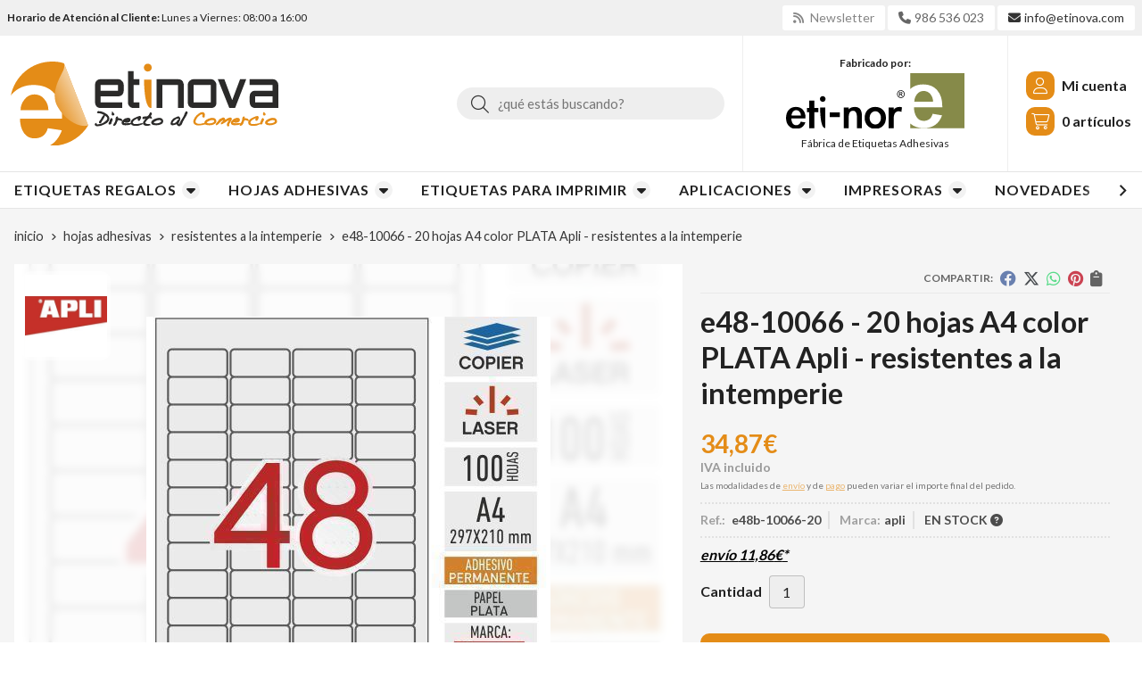

--- FILE ---
content_type: text/html; charset=utf-8
request_url: https://www.etinova.com/e48-10066-20-hojas-a4-color-plata-apli-resistentes-a-la-intemperie_pr26671
body_size: 11450
content:
<!DOCTYPE html><html lang=es-ES><head><meta charset=utf-8><meta name=viewport content="width=device-width"><meta name=theme-color content=""><meta name=apple-mobile-web-app-status-bar-style content=black-translucent><title>Hojas A4 adhesivas Plata para intemperie. Etiqueta: 45,7 x 21,2 mm</title><meta name=title content="Hojas A4 adhesivas Plata para intemperie. Etiqueta: 45,7 x 21,2 mm"><meta name=description content="Fabricación de etiquetas adhesivas personalizadas en bobinas. Anónimas. Adhesivos A4, A3, A5...."><script async src=//stats.administrarweb.es/Vcounter.js data-empid=263641Z data-regshares=false data-product=tienda></script><script async src="https://www.googletagmanager.com/gtag/js?id=G-BFDRHSXR2E"></script><script>window.dataLayer=window.dataLayer||[];function gtag(){dataLayer.push(arguments);}
gtag('consent','default',{'ad_storage':'denied','analytics_storage':'denied'});gtag('js',new Date());gtag('config','G-BFDRHSXR2E');</script><link rel=icon type=image/png href=/Content/images/favicon.png><link href="/Content/css/details?v=R_BmeAcev56lOZAbfFxqNBZ3NBhz6fUKxxKDESmXU8M1" rel=stylesheet><link rel=canonical href=https://www.etinova.com/e48-10066-20-hojas-a4-color-plata-apli-resistentes-a-la-intemperie_pr26671><meta property=og:title content="e48-10066 - 20 hojas A4 color PLATA Apli - resistentes a la intemperie"><meta property=og:description content="Medida etiqueta: 45,7 x 21,2 mm Hojas DIN A4 adhesivas. Color plata. Resistentes a la intemperie. Adhesivo permanente. Marca Apli. Caja: 20 hojas. Etiquetas hoja: 48 unidades. Cantidad etiquetas: 960 unidades. Etiquetas para impresoras láser, inkjet y fotocopiadora. Aptas para impresoras Hp, Epson, Canon.....  "><meta property=og:url content=https://www.etinova.com/e48-10066-20-hojas-a4-color-plata-apli-resistentes-a-la-intemperie_pr26671><meta property=og:type content=product><meta property=product:category content="Resistentes a la intemperie"><meta property=product:retailer_item_id content=26671><meta property=product:brand content=apli><meta property=product:product_link content=""><meta property=product:price:amount content=34.87><meta property=product:price:currency content=EUR><meta property=og:image content=https://www.etinova.com/e48-10066-20-hojas-a4-color-plata-apli-resistentes-a-la-intemperie_pic26671ni0t0.jpg><meta property=og:image:url content=https://www.etinova.com/e48-10066-20-hojas-a4-color-plata-apli-resistentes-a-la-intemperie_pic26671ni0t0.jpg><meta property=og:image:alt content="e48-10066 - 20 hojas A4 color PLATA Apli - resistentes a la intemperie"><meta property=og:image:type content=image/jpeg><meta property=og:image:width content=600><meta property=og:image:height content=314><script type=application/ld+json>{"@context":"http://schema.org","@type":"Organization","url":"https://www.etinova.com","logo":"https://www.etinova.com/Content/images/logo-etinova.svg","contactPoint":[{"@type":"ContactPoint","telephone":"+34-986536023","email":"info@etinova.com","contactType":"customer service","areaServed":"ES","availableLanguage":"Spanish","name":"Etinova"}]}</script><script type=application/ld+json>{"@context":"http://schema.org","@type":"BreadcrumbList","itemListElement":[{"@type":"ListItem","position":1,"item":{"@id":"https://www.etinova.com/hojas-adhesivas_ca4700","name":"Hojas Adhesivas","image":"https://www.etinova.com/hojas-adhesivas_pic4700ni0w800h600t1.jpg"}},{"@type":"ListItem","position":2,"item":{"@id":"https://www.etinova.com/resistentes-a-la-intemperie_ca4219","name":"Resistentes a la intemperie"}},{"@type":"ListItem","position":3,"item":{"@id":"https://www.etinova.com/e48-10066-20-hojas-a4-color-plata-apli-resistentes-a-la-intemperie_pr26671","name":"e48-10066 - 20 hojas A4 color PLATA Apli - resistentes a la intemperie"}}]}</script><script src="https://www.paypal.com/sdk/js?client-id=AYxE8zDojMGOlFbw-7YJd2FfFSnUcYB1UWwe11PyvqYim8qwBIgZKC_CygP0rbuzNvmIHBhJONM38j1Y&amp;currency=EUR&amp;components=messages" data-namespace=PayPalSDK></script><script type=application/ld+json>{"@context":"http://www.schema.org","@type":"Product","brand":"apli","productID":"26671#65389","sku":"e48b-10066-20","name":"e48-10066 - 20 hojas A4 color PLATA Apli - resistentes a la intemperie","category":"Hojas Adhesivas > Resistentes a la intemperie","url":"https://www.etinova.com/e48-10066-20-hojas-a4-color-plata-apli-resistentes-a-la-intemperie_pr26671?cid=65389","image":["https://www.etinova.com/e48-10066-20-hojas-a4-color-plata-apli-resistentes-a-la-intemperie_pic26671ni0t0.jpg"],"description":"Medida etiqueta: 45,7 x 21,2 mm&nbsp;Hojas DIN A4 adhesivas. Color plata. Resistentes a la intemperie. Adhesivo permanente. Marca Apli.&nbsp;Caja: 20 hojas. Etiquetas hoja: 48 unidades. Cantidad etiquetas: 960 unidades. Etiquetas para impresoras láser, inkjet y fotocopiadora. Aptas para impresoras Hp, Epson, Canon.....&nbsp;&nbsp;","offers":{"@type":"Offer","price":"34.87","url":"https://www.etinova.com/e48-10066-20-hojas-a4-color-plata-apli-resistentes-a-la-intemperie_pr26671?cid=65389","seller":{"@type":"Organization","name":"Etinova","url":"https://www.etinova.com","logo":"https://www.etinova.com/Content/images/logo-etinova.svg"},"priceCurrency":"EUR","itemCondition":"https://schema.org/NewCondition","availability":"https://schema.org/InStock"},"isRelatedTo":[{"@type":"Product","name":"e48 - 500 hojas DIN A4 - Etiqueta blanca en hojas - 52,5 x 24,75 mm","url":"https://www.etinova.com/e48-500-hojas-din-a4-etiqueta-blanca-en-hojas-52-5-x-24-75-mm_pr455761","image":"https://www.etinova.com/e48-500-hojas-din-a4-etiqueta-blanca-en-hojas-52-5-x-24-75-mm_pic455761ni0t0.jpg","offers":{"@type":"Offer","price":"42.50","priceCurrency":"EUR"}}],"isSimilarTo":[{"@type":"Product","name":"e01-12121- 100 hojas A4 adhesivas Blanco MATE - resistentes a la intemperie - 210 x 297 mm","url":"https://www.etinova.com/e01-12121-100-hojas-a4-adhesivas-blanco-mate-resistentes-a-la-intemperie-210-x-297-mm_pr24200","image":"https://www.etinova.com/e01-12121-100-hojas-a4-adhesivas-blanco-mate-resistentes-a-la-intemperie-210-x-297-mm_pic24200ni0t0.jpg","offers":{"@type":"Offer","price":"99.33","priceCurrency":"EUR"}},{"@type":"Product","name":"e24b-11918 - 100 hojas adhesivas A4 - Traslúcido mate Apli - 70 x 37 mm","url":"https://www.etinova.com/e24b-11918-100-hojas-adhesivas-a4-traslucido-mate-apli-70-x-37-mm_pr26666","image":"https://www.etinova.com/e24b-11918-100-hojas-adhesivas-a4-traslucido-mate-apli-70-x-37-mm_pic26666ni0t0.jpg","offers":{"@type":"Offer","price":"89.78","priceCurrency":"EUR"}},{"@type":"Product","name":"e01-10071- 20 hojas adhesivas A4 - PLATA MATE resistentes a la intemperie - APLI","url":"https://www.etinova.com/e01-10071-20-hojas-adhesivas-a4-plata-mate-resistentes-a-la-intemperie-apli_pr24201","image":"https://www.etinova.com/e01-10071-20-hojas-adhesivas-a4-plata-mate-resistentes-a-la-intemperie-apli_pic24201ni0t0.jpg","offers":{"@type":"Offer","price":"34.87","priceCurrency":"EUR"}},{"@type":"Product","name":"e01-11919 - 100 hojas adhesivas A4 - Transparente MATE - resistente intemperie - APLI","url":"https://www.etinova.com/e01-11919-100-hojas-adhesivas-a4-transparente-mate-resistente-intemperie-apli_pr24198","image":"https://www.etinova.com/e01-11919-100-hojas-adhesivas-a4-transparente-mate-resistente-intemperie-apli_pic24198ni0t0.jpg","offers":{"@type":"Offer","price":"89.78","priceCurrency":"EUR"}}]}</script><body><header><div class=preHeader><div class=preHeaderCont><div class=phcLeft><strong>Horario de Atención al Cliente:</strong> Lunes a Viernes: 08:00 a 16:00</div><div class=phcRight><div class=socialLine><ul class=socialUl><li class=news><a href="https://newsletters.administrarweb.es/suscripcion/alta-news?eid=263641Z&amp;lang=1" title="Ir a Newsletter" rel=noreferrer target=_blank rel=nofollow><span><i class="fas fa-rss"></i><span> Newsletter</span></span></a><li class=phone><a href=tel:986536023 title=Llamar rel=noreferrer><span><i class="fa fa-phone"></i><span>986 536 023</span></span></a><li class=mail><a href=/contacto_if title="Enviar e-mail" rel=noreferrer><span><i class="fa fa-envelope"></i><span>info@etinova.com</span></span></a></ul></div></div></div></div><div class=header><div class=fndmenu></div><div class=headerCont><div class=hcLeft><div class="btnmenu translate" data-respclass=""><div class=navTrigger><i></i><i></i><i></i></div></div><div class=hcLogo><a href="/" title="Etinova - Tienda online de la fábrica de etiquetas adhesivas Eti-Nor"> <img src=/Content/images/logo-etinova.svg alt="Etinova - Tienda online de la fábrica de etiquetas adhesivas Eti-Nor"> </a></div></div><div class=hcCenter><div class=searchCont><div id=search data-respclass=rightSlide><div class=close><i class="far fa-times"></i></div><div class=searchBar><label title="¿qué estás buscando?"><input id=searchbox type=text autocomplete=chrome-off placeholder="¿qué estás buscando?" title="¿qué estás buscando?"></label> <a id=searchbox_button href=# title=Buscar><i class="fa fa-search" title=Buscar aria-hidden=true></i><span class=sr-only>Buscar</span></a></div><div id=search_results></div></div><div id=searchbtn><a href=# title=Buscar><i class="fa fa-search" title=Buscar aria-hidden=true></i><span class=sr-only>Buscar</span></a></div></div><div id=PER01 class="etinorBox dvCajaBannerPerso"><div><span><b>Fabricado por:</b></span><div class=logo-etinor><a href="https://www.etinor.com/" target=_blank title="Eti-nor - Fábrica de Etiquetas Adhesivas"><img src=/Content/images/logo-etinor-etiquetas-adhesivas.svg alt="Logo Eti-nor Fábrica de Etiquetas Adhesivas"></a></div><span>Fábrica de Etiquetas Adhesivas</span></div></div></div><div class=hcRight><div id=user><a id=aMiCuenta href=# title="Acceder a mi área interna"> <i class="fa fa-user"></i> <span>Mi cuenta</span> </a><div style=display:none id=login_box data-respclass=rightSlide><div class=usuario-registrado><div id=frmLoginUsu action=/Usuarios/AjaxLoginUsuario><p class=title>Soy cliente registrado<p><input type=email required id=loginMail name=loginMail placeholder="Dirección de email" title="Dirección de email" autocomplete=email><p><input type=password required id=loginPass name=loginPass placeholder=Contraseña title=Contraseña> <span class=spnLogError>El usuario o la contrase&#241;a son incorrectos</span><p class=pBtnLogin><input id=btLoginUsu type=submit value=Entrar><p><a id=lnkRecPwd href=/Usuarios/GetPass>&#191;Has olvidado tu contrase&#241;a?</a></p><input type=hidden id=hdRedirect name=hdRedirect></div></div><div class=usuario-no-registrado><p class=title>&#191;No est&#225;s registrado?<p class=pBtnReg><a href=/Usuarios/AltaUsuario title="Registro de usuario" id=lnkBtnReg>Reg&#237;strate</a></div></div></div><div id=cart data-items=0><a href=# title="Ver cesta" rel=nofollow> <i class="fa fa-shopping-cart"></i> <span> <span class=cant>0</span> <span> art&#237;culos</span> </span> </a><div class="cart-prod-list cart-empty" data-respclass=rightSlide><p>&#161;Todav&#237;a no hay productos!</div></div></div></div></div><div class=menu data-respclass=leftSlide><div class=menuCont><nav class=menu-horizontal><div class="arrow arrow-left"><i class="far fa-angle-left"></i></div><ul><li><p><a href=/etiquetas-regalos_ca4699>Etiquetas Regalos</a><ul><li><p><a href=/regalos-originales_ca2847>Regalos originales</a><li><p><a href=/regalos-idiomas_ca37710>Regalos Idiomas</a><li><p><a href=/navidad_ca2848>Navidad</a><li><p><a href=/navidad-idiomas_ca37712>Navidad Idiomas</a><li><p><a href=/bodas_ca2681>Bodas</a><li><p><a href=/bautizos-y-comuniones_ca2683>Bautizos y Comuniones</a><li><p><a href=/infantiles_ca1999>Infantiles</a><li><p><a href=/infantiles-idiomas_ca37711>Infantiles Idiomas</a><li><p><a href=/mama-y-papa_ca2849>Mam&#225; y pap&#225;</a><li><p><a href=/joyeria_ca2622>Joyer&#237;a</a></ul><li><p><a href=/hojas-adhesivas_ca4700>Hojas Adhesivas</a><ul><li><p><a href=/din-a4-en-hojas_ca4333>DIN A4 en hojas</a><li><p><a href=/din-a3-en-hojas_ca897>DIN A3 en hojas</a><li><p><a href=/din-a5-en-hojas_ca896>DIN A5 en hojas</a><li><p><a href=/adhesivo-removible_ca4230>Adhesivo Removible</a><li><p><a href=/adhesivo-permanente_ca23721>Adhesivo Permanente</a><li><p><a href=/inkjet_ca23684>Inkjet</a><li><p><a href=/laser_ca23720>L&#225;ser</a><li><p><a href=/calidad-foto_ca12082>Calidad foto</a><li><p><a href=/transparentes_ca12079>Transparentes</a><li><p><a href=/resistentes-a-la-intemperie_ca4219>Resistentes a la intemperie</a><li><p><a href=/colores_ca23681>Colores</a><li><p><a href=/kraft_ca23682>Kraft</a><li><p><a href=/metalizadas_ca23683>Metalizadas</a><li><p><a href=/joyeria_ca23674>Joyer&#237;a</a><li><p><a href=/opacas_ca4224>Opacas</a><li><p><a href=/etiquetas-cd-dvd_ca4772>Etiquetas CD - DVD</a><li><p><a href=/de-seguridad-void_ca23687>De seguridad VOID</a></ul><li><p><a href=/etiquetas-para-imprimir_ca23689>Etiquetas para Imprimir</a><ul><li><p><a href=/blancas-para-imprimir_ca52768>Blancas para imprimir</a><li><p><a href=/personalizar_ca2680>Personalizar</a><li><p><a href=/termicas-sostenibles_ca23677>T&#233;rmicas sostenibles</a><li><p><a href=/film-resistente-a-la-humedad_ca23676>Film Resistente a la humedad</a><li><p><a href=/colores_ca23680>Colores</a><li><p><a href=/kraft_ca18584>Kraft</a><li><p><a href=/de-seguridad-void_ca4241>De seguridad VOID</a><li><p><a href=/adhesivo-para-congelados_ca23679>Adhesivo para congelados</a></ul><li><p><a href=/aplicaciones_ca52765>Aplicaciones</a><ul><li><p><a href=/para-joyeria_ca23690>Para Joyer&#237;a</a><li><p><a href=/para-regalos_ca23692>Para regalos</a><li><p><a href=/para-celebraciones_ca23693>Para celebraciones</a><li><p><a href=/para-nin~os-nin~as_ca25238>Para ni&#241;os/ni&#241;as</a><li><p><a href=/para-seguridad-o-void_ca23695>Para seguridad &#243; VOID</a><li><p><a href=/para-alimentacion_ca23722>Para Alimentaci&#243;n</a><li><p><a href=/para-logistica-envio-y-señalizacion_ca23691>Para log&#237;stica, env&#237;o y se&#241;alizaci&#243;n</a><li><p><a href=/promociones-ofertas-rebajas-precios_ca2818>Promociones, ofertas, rebajas, precios</a><li><p><a href=/para-impresoras-laser_ca23790>Para impresoras l&#225;ser</a><li><p><a href=/para-impresoras-inyeccion-de-tinta_ca23791>Para impresoras inyecci&#243;n de tinta</a><li><p><a href=/para-bebidas_ca23697>Para bebidas</a><li><p><a href=/para-bandejas_ca23698>Para bandejas</a><li><p><a href=/para-refrigerados_ca23699>Para refrigerados</a><li><p><a href=/para-productos_ca23723>Para Productos</a><li><p><a href=/para-congelados_ca23696>Para congelados</a><li><p><a href=/para-intemperie_ca23700>Para intemperie</a></ul><li><p><a href=/impresoras_ca4703>Impresoras</a><ul><li><p><a href=/impresora-de-etiquetas_ca1994>Impresora de etiquetas</a><li><p><a href=/ribbon-consumibles_ca895>Ribbon (Consumibles)</a><li><p><a href=/aplicadoras-de-etiquetas_ca887>Aplicadoras de etiquetas</a><li><p><a href=/rebobinadoras-etiquetas_ca8981>Rebobinadoras etiquetas</a><li><p><a href=/dispensadoras-etiquetas_ca8994>Dispensadoras etiquetas</a><li><p><a href=/precinto-para-embalar_ca759>Precinto para embalar</a><li><p><a href=/etiquetadora-de-precios-manual_ca18577>Etiquetadora de precios manual</a></ul><li><p><a href=/novedades_ca23702>Novedades</a><li><p><a href=/outlet_ca23703>Outlet</a></ul><div class="arrow arrow-right"><i class="far fa-angle-right"></i></div></nav></div></div><div class=menu_mob data-respclass=leftSlide><div class=menuCont><div class="cd-dropdown-wrapper mcPrincipal"><a class=cd-dropdown-trigger href=#><div class=navTrigger><i></i><i></i><i></i></div><span>Categor&#237;as</span></a> <nav class="mcPrincipal cd-dropdown"> <a href=#0 class=cd-close>Cerrar</a><ul class=cd-dropdown-content><li class=has-children><p><a href=/etiquetas-regalos_ca4699>Etiquetas Regalos</a><span></span><ul class="cd-secondary-dropdown is-hidden"><li class=go-back><p><span></span><a href=#><span class=sr-only>Volver</span></a><li class=has-children><p class=jump><a href=#0><span class=sr-only>Volver</span></a><span></span><ul class=is-hidden><li class=go-back><p><span></span><a href=#>Etiquetas Regalos</a><li class=see-all><p><a href=/etiquetas-regalos_ca4699>ver todos</a><li><p><a href=/regalos-originales_ca2847>Regalos originales</a><span></span><li><p><a href=/regalos-idiomas_ca37710>Regalos Idiomas</a><span></span><li><p><a href=/navidad_ca2848>Navidad</a><span></span><li><p><a href=/navidad-idiomas_ca37712>Navidad Idiomas</a><span></span><li><p><a href=/bodas_ca2681>Bodas</a><span></span><li><p><a href=/bautizos-y-comuniones_ca2683>Bautizos y Comuniones</a><span></span><li><p><a href=/infantiles_ca1999>Infantiles</a><span></span><li><p><a href=/infantiles-idiomas_ca37711>Infantiles Idiomas</a><span></span><li><p><a href=/mama-y-papa_ca2849>Mam&#225; y pap&#225;</a><span></span><li><p><a href=/joyeria_ca2622>Joyer&#237;a</a><span></span></ul></ul><li class=has-children><p><a href=/hojas-adhesivas_ca4700>Hojas Adhesivas</a><span></span><ul class="cd-secondary-dropdown is-hidden"><li class=go-back><p><span></span><a href=#><span class=sr-only>Volver</span></a><li class=has-children><p class=jump><a href=#0><span class=sr-only>Volver</span></a><span></span><ul class=is-hidden><li class=go-back><p><span></span><a href=#>Hojas Adhesivas</a><li class=see-all><p><a href=/hojas-adhesivas_ca4700>ver todos</a><li><p><a href=/din-a4-en-hojas_ca4333>DIN A4 en hojas</a><span></span><li><p><a href=/din-a3-en-hojas_ca897>DIN A3 en hojas</a><span></span><li><p><a href=/din-a5-en-hojas_ca896>DIN A5 en hojas</a><span></span><li><p><a href=/adhesivo-removible_ca4230>Adhesivo Removible</a><span></span><li><p><a href=/adhesivo-permanente_ca23721>Adhesivo Permanente</a><span></span><li><p><a href=/inkjet_ca23684>Inkjet</a><span></span><li><p><a href=/laser_ca23720>L&#225;ser</a><span></span><li><p><a href=/calidad-foto_ca12082>Calidad foto</a><span></span><li><p><a href=/transparentes_ca12079>Transparentes</a><span></span><li><p><a href=/resistentes-a-la-intemperie_ca4219>Resistentes a la intemperie</a><span></span><li><p><a href=/colores_ca23681>Colores</a><span></span><li><p><a href=/kraft_ca23682>Kraft</a><span></span><li><p><a href=/metalizadas_ca23683>Metalizadas</a><span></span><li><p><a href=/joyeria_ca23674>Joyer&#237;a</a><span></span><li><p><a href=/opacas_ca4224>Opacas</a><span></span><li><p><a href=/etiquetas-cd-dvd_ca4772>Etiquetas CD - DVD</a><span></span><li><p><a href=/de-seguridad-void_ca23687>De seguridad VOID</a><span></span></ul></ul><li class=has-children><p><a href=/etiquetas-para-imprimir_ca23689>Etiquetas para Imprimir</a><span></span><ul class="cd-secondary-dropdown is-hidden"><li class=go-back><p><span></span><a href=#><span class=sr-only>Volver</span></a><li class=has-children><p class=jump><a href=#0><span class=sr-only>Volver</span></a><span></span><ul class=is-hidden><li class=go-back><p><span></span><a href=#>Etiquetas para Imprimir</a><li class=see-all><p><a href=/etiquetas-para-imprimir_ca23689>ver todos</a><li><p><a href=/blancas-para-imprimir_ca52768>Blancas para imprimir</a><span></span><li><p><a href=/personalizar_ca2680>Personalizar</a><span></span><li><p><a href=/termicas-sostenibles_ca23677>T&#233;rmicas sostenibles</a><span></span><li><p><a href=/film-resistente-a-la-humedad_ca23676>Film Resistente a la humedad</a><span></span><li><p><a href=/colores_ca23680>Colores</a><span></span><li><p><a href=/kraft_ca18584>Kraft</a><span></span><li><p><a href=/de-seguridad-void_ca4241>De seguridad VOID</a><span></span><li><p><a href=/adhesivo-para-congelados_ca23679>Adhesivo para congelados</a><span></span></ul></ul><li class=has-children><p><a href=/aplicaciones_ca52765>Aplicaciones</a><span></span><ul class="cd-secondary-dropdown is-hidden"><li class=go-back><p><span></span><a href=#><span class=sr-only>Volver</span></a><li class=has-children><p class=jump><a href=#0><span class=sr-only>Volver</span></a><span></span><ul class=is-hidden><li class=go-back><p><span></span><a href=#>Aplicaciones</a><li class=see-all><p><a href=/aplicaciones_ca52765>ver todos</a><li><p><a href=/para-joyeria_ca23690>Para Joyer&#237;a</a><span></span><li><p><a href=/para-regalos_ca23692>Para regalos</a><span></span><li><p><a href=/para-celebraciones_ca23693>Para celebraciones</a><span></span><li><p><a href=/para-nin~os-nin~as_ca25238>Para ni&#241;os/ni&#241;as</a><span></span><li><p><a href=/para-seguridad-o-void_ca23695>Para seguridad &#243; VOID</a><span></span><li><p><a href=/para-alimentacion_ca23722>Para Alimentaci&#243;n</a><span></span><li><p><a href=/para-logistica-envio-y-señalizacion_ca23691>Para log&#237;stica, env&#237;o y se&#241;alizaci&#243;n</a><span></span><li><p><a href=/promociones-ofertas-rebajas-precios_ca2818>Promociones, ofertas, rebajas, precios</a><span></span><li><p><a href=/para-impresoras-laser_ca23790>Para impresoras l&#225;ser</a><span></span><li><p><a href=/para-impresoras-inyeccion-de-tinta_ca23791>Para impresoras inyecci&#243;n de tinta</a><span></span><li><p><a href=/para-bebidas_ca23697>Para bebidas</a><span></span><li><p><a href=/para-bandejas_ca23698>Para bandejas</a><span></span><li><p><a href=/para-refrigerados_ca23699>Para refrigerados</a><span></span><li><p><a href=/para-productos_ca23723>Para Productos</a><span></span><li><p><a href=/para-congelados_ca23696>Para congelados</a><span></span><li><p><a href=/para-intemperie_ca23700>Para intemperie</a><span></span></ul></ul><li class=has-children><p><a href=/impresoras_ca4703>Impresoras</a><span></span><ul class="cd-secondary-dropdown is-hidden"><li class=go-back><p><span></span><a href=#><span class=sr-only>Volver</span></a><li class=has-children><p class=jump><a href=#0><span class=sr-only>Volver</span></a><span></span><ul class=is-hidden><li class=go-back><p><span></span><a href=#>Impresoras</a><li class=see-all><p><a href=/impresoras_ca4703>ver todos</a><li><p><a href=/impresora-de-etiquetas_ca1994>Impresora de etiquetas</a><span></span><li><p><a href=/ribbon-consumibles_ca895>Ribbon (Consumibles)</a><span></span><li><p><a href=/aplicadoras-de-etiquetas_ca887>Aplicadoras de etiquetas</a><span></span><li><p><a href=/rebobinadoras-etiquetas_ca8981>Rebobinadoras etiquetas</a><span></span><li><p><a href=/dispensadoras-etiquetas_ca8994>Dispensadoras etiquetas</a><span></span><li><p><a href=/precinto-para-embalar_ca759>Precinto para embalar</a><span></span><li><p><a href=/etiquetadora-de-precios-manual_ca18577>Etiquetadora de precios manual</a><span></span></ul></ul><li><p><a href=/novedades_ca23702>Novedades</a><span></span><li><p><a href=/outlet_ca23703>Outlet</a><span></span></ul></nav></div><nav class=mcDestacado><ul><li><a href=/etiquetas-impresas-en-rollo_ca4699><span>Etiquetas impresas en rollo</span></a><li><a href=/etiquetas-personalizables-o-imprimibles-en-rollo_ca2680><span>Etiquetas personalizables en rollo</span></a><li><a href=/novedades_ca23702><span>Novedades</span></a><li><a href=/outlet_ca23703><span>Outlet</span></a><li><a href=/contacto_if><span>Contacto</span></a></ul></nav></div></div></header><main><section></section><section class=ficha data-productoid=26671><div class=fichaCont><div class=breadcrumb><ol><li><a href="/" title="Etinova - Tienda online de la fábrica de etiquetas adhesivas Eti-Nor"><span>inicio</span></a><li><a href=/hojas-adhesivas_ca4700 title="Hojas Adhesivas"><span>hojas adhesivas</span></a><li><a href=/resistentes-a-la-intemperie_ca4219 title="Resistentes a la intemperie"><span>resistentes a la intemperie</span></a><li><span>e48-10066 - 20 hojas A4 color PLATA Apli - resistentes a la intemperie</span></ol></div><div class=fichaContInfo><div class=FCI01><div class=socialShare><span>Compartir:</span><div><div class=ssfb><a href="https://www.facebook.com/sharer.php?u=https%3a%2f%2fwww.etinova.com%2fe48-10066-20-hojas-a4-color-plata-apli-resistentes-a-la-intemperie_pr26671" rel="nofollow noreferrer" title="Compartir en Facebook" target=_blank> </a></div><div class=sstw><a href="https://twitter.com/intent/tweet?original_referrer=https%3a%2f%2fwww.etinova.com%2fe48-10066-20-hojas-a4-color-plata-apli-resistentes-a-la-intemperie_pr26671&amp;url=https%3a%2f%2fwww.etinova.com%2fe48-10066-20-hojas-a4-color-plata-apli-resistentes-a-la-intemperie_pr26671" rel="nofollow noreferrer" title="Compartir en Twitter" target=_blank> </a></div><div class=sswa><a href="https://api.whatsapp.com/send?text=https%3a%2f%2fwww.etinova.com%2fe48-10066-20-hojas-a4-color-plata-apli-resistentes-a-la-intemperie_pr26671" rel="nofollow noreferrer" title="Compartir en Whatsapp" target=_blank> </a></div><div class=sspi><a href="https://www.pinterest.com/pin/create/button/?url=https%3a%2f%2fwww.etinova.com%2fe48-10066-20-hojas-a4-color-plata-apli-resistentes-a-la-intemperie_pr26671" rel="nofollow noreferrer" title="Compartir en Pinterest" target=_blank> </a></div><div class=ssco id=shareCopy><span> </span></div></div></div><h1 class=title1><span>e48-10066 - 20 hojas A4 color PLATA Apli - resistentes a la intemperie</span></h1><div><ul id=dvDetailsInfoComb><li class=precio><span class=precioActual> <span data-currency-price=34,87>34,87</span><span data-currency-symbol="">€</span> </span> <span class=precioInfo>Las modalidades de <a href=\condicion-contratacion#cgcGastosEnvio target=_blank>envío</a> y de <a href=\condicion-contratacion#cgcFormasPago target=_blank>pago</a> pueden variar el importe final del pedido.</span><li class=fichaTags><li class=fichaRMD><span><span>Ref.: </span><span>e48b-10066-20</span></span> <span><span>Marca:</span><span>apli</span></span> <span id=disponibilidad data-id=1>EN STOCK <i class="fa fa-question-circle" aria-hidden=true></i></span><li class=fichaEnvio><a href=/condicion-contratacion#cgcGastosEnvio title="Consulta las condiciones de gastos de envío"> <span>env&#237;o <span data-currency-price=11,86>11,86</span><span data-currency-symbol="">€</span>*</span> </a></li><input id=hdImgsComb type=hidden> <input id=combId type=hidden value=65389> <input id=allowBuy type=hidden value=True> <input id=askPrice type=hidden value=False> <input id=hdnObsCli type=hidden></ul><ul class=modoComb2><li id=liCant class=fichaCantidad><span class=fichaCantidadNombre>Cantidad</span> <input type=text name=cantidad value=1 data-fns=4,0><li id=liBtPayPalPagaMasTarde class=fichaPayPal><div data-pp-message data-pp-style-layout=text data-pp-style-logo-type=inline data-pp-style-text-color=black data-pp-amount=34.87></div><li id=liBtActivated class=fichaBoton><a id=btAddToCart href=# data-gaec=False data-gaecgtag=False data-gtm=False data-add="Añadir a la cesta" data-added="Producto añadido a la cesta" data-selectvariacion="Primero debe seleccionar una variación de «»" data-selectcantidad="Debe escoger una cantidad superior a cero" data-attach-required=False data-attach-required-msj="Es necesario adjuntar un fichero para la compra de este producto"><i class="fa fa-shopping-cart"></i><span>A&#241;adir a la cesta</span></a><li id=liBtDeactivated class=fichaBoton><a id=btSolInfo href=/productoinformacion_p26671 data-href=/productoinformacion_p26671 data-selectvariacion="Primero debe seleccionar una variación de «»" data-txtconsultarprecio="Consultar precio" data-txtsolinfo="Solicitar información"> <i class="fas fa-question"></i> <span>Solicitar información</span> </a><li id=liCalcCompraVolumen data-ajaxload=true data-url="/Productos/CalcCompraVolumen?pid=26671"><li class=fichaCupones data-ajaxload=true data-url="/Bloques/Cupones?paramsItem=miClase==;tituloBloque==PROD_FICHA_CUPONES_1_tituloBloque;descripBloque==PROD_FICHA_CUPONES_1_descripBloque;prodId==26671;mostrarImg==True;imgWidth==160;imgHeight==160;imgModo==4;imgNoImg==/Content/images/Noimg/noimage43.svg"></ul></div></div><div class=fichaContGal><div id=dvGaleria><div id=gallery class="reswiper-container gallery"><div class=swiper-container><div class=swiper-wrapper><div class=swiper-slide style=background-image:url(/e48-10066-20-hojas-a4-color-plata-apli-resistentes-a-la-intemperie_pic26671ni0t0.jpg)><div class=swiper-zoom-container><img src=/e48-10066-20-hojas-a4-color-plata-apli-resistentes-a-la-intemperie_pic26671ni0t0.jpg alt="e48-10066 - 20 hojas A4 color PLATA Apli - resistentes a la intemperie - Imagen 1"></div></div></div><div class=swiper-pagination></div><div class=swiper-button-prev><i class="fa fa-chevron-left"></i></div><div class=swiper-button-next><i class="fa fa-chevron-right"></i></div></div><div class=swiper-container><div class=swiper-wrapper><div class=swiper-slide style=background-image:url(/e48-10066-20-hojas-a4-color-plata-apli-resistentes-a-la-intemperie_pic26671ni0w120h120t0m4.jpg)></div></div></div></div><div class=dvImgLogoMarca><a href=/apli_ma1073> <img src=/apli_pic1073ni0w200h200t2m3.jpg alt=apli> </a></div></div></div></div><div class=fichaContDatos><div class=fichaSeo><p>Hojas A4 adhesivas Plata para intemperie. Etiqueta: 45,7 x 21,2 mm. Fabricación de etiquetas adhesivas personalizadas en bobinas. Anónimas. Adhesivos A4, A3, A5....<p>Comprar <strong>e48-10066 - 20 hojas A4 color PLATA Apli - resistentes a la intemperie</strong> por <span data-currency-price=34,87>34,87</span><span data-currency-symbol=''>€</span>. Producto en stock, recogida en tienda.<p>Precio, información, características e imágenes de <strong>e48-10066 - 20 hojas A4 color PLATA Apli - resistentes a la intemperie</strong> referencia e48b-10066-20, pertenece a las categorías <a style=text-decoration:underline href=/resistentes-a-la-intemperie_ca4219 title="Resistentes a la intemperie">Resistentes a la intemperie</a> (12), <a style=text-decoration:underline href=/din-a4-en-hojas_ca4333 title="DIN A4 en hojas">DIN A4 en hojas</a> (74), <a style=text-decoration:underline href=/adhesivo-permanente_ca23721 title="Adhesivo Permanente">Adhesivo Permanente</a> (66), <a style=text-decoration:underline href=/para-impresoras-laser_ca23790 title="Para impresoras láser">Para impresoras láser</a> (69) y <a style=text-decoration:underline href=/para-impresoras-inyeccion-de-tinta_ca23791 title="Para impresoras inyección de tinta">Para impresoras inyección de tinta</a> (68) y a la marca <a class=notranslate style=text-decoration:underline href=/apli_ma1073 title=apli>apli</a> (33).<p>Encuentra productos relacionados y de similares características a <strong>e48-10066 - 20 hojas A4 color PLATA Apli - resistentes a la intemperie</strong> en "Hojas Adhesivas", "Resistentes a la intemperie".</div><div class=fichaDesc><div class=fichaDescCont><h2 class=title2>Informaci&#243;n</h2><p>Medida etiqueta: <strong>45,7 x 21,2 mm</strong>&nbsp;Hojas DIN A4 adhesivas. Color plata. <strong>R</strong><strong>esistentes a la intemperie</strong>. Adhesivo permanente. Marca Apli.&nbsp;Caja: 20 hojas. Etiquetas hoja: 48 unidades. Cantidad etiquetas: 960 unidades. Etiquetas para impresoras láser, inkjet y fotocopiadora. Aptas para impresoras Hp, Epson, Canon.....&nbsp;<p><span style=font-size:11px data-mce-style="font-size: 11px;">&nbsp;</span></div><div class=fichaClasificado><span>Clasificado en:</span><ul><li><a href=/resistentes-a-la-intemperie_ca4219 title="Resistentes a la intemperie"><span>Resistentes a la intemperie</span></a><li><a href=/din-a4-en-hojas_ca4333 title="DIN A4 en hojas"><span>DIN A4 en hojas</span></a><li><a href=/adhesivo-permanente_ca23721 title="Adhesivo Permanente"><span>Adhesivo Permanente</span></a><li><a href=/para-impresoras-laser_ca23790 title="Para impresoras láser"><span>Para impresoras l&#225;ser</span></a><li><a href=/para-impresoras-inyeccion-de-tinta_ca23791 title="Para impresoras inyección de tinta"><span>Para impresoras inyecci&#243;n de tinta</span></a><li><a href=/apli_ma1073 title=apli><span>apli</span></a></ul></div><section class=boxMiniRel><div class=slideCont><div class="sw swiper-container" data-autoplay=true data-autoplay-delay=2500 data-autoplay-disable-on-interaction=false><div class=swiper-wrapper><div class=swiper-slide><div class=prodItem><div class=prodItemImg><a href=/e48-500-hojas-din-a4-etiqueta-blanca-en-hojas-52-5-x-24-75-mm_pr455761 title="e48 - 500 hojas DIN A4 - Etiqueta blanca en hojas - 52,5 x 24,75 mm"> <img src=/e48-500-hojas-din-a4-etiqueta-blanca-en-hojas-52-5-x-24-75-mm_pic455761ni0w25h25t0m4.jpg alt="e48 - 500 hojas DIN A4 - Etiqueta blanca en hojas - 52,5 x 24,75 mm - Imagen 1" class=lazy data-src=/e48-500-hojas-din-a4-etiqueta-blanca-en-hojas-52-5-x-24-75-mm_pic455761ni0w250h250t0m4.jpg> <img src=/e48-500-hojas-din-a4-etiqueta-blanca-en-hojas-52-5-x-24-75-mm_pic455761ni1w25h25t0m4.jpg data-src=/e48-500-hojas-din-a4-etiqueta-blanca-en-hojas-52-5-x-24-75-mm_pic455761ni1w250h250t0m4.jpg class=lazy alt="e48 - 500 hojas DIN A4 - Etiqueta blanca en hojas - 52,5 x 24,75 mm - Imagen 2"><div class=PIITag><div class=PIITagOutlet><span>Outlet</span></div></div></a></div><div class=prodItemCont><h2 class=PICTitle><a href=/e48-500-hojas-din-a4-etiqueta-blanca-en-hojas-52-5-x-24-75-mm_pr455761 title="e48 - 500 hojas DIN A4 - Etiqueta blanca en hojas - 52,5 x 24,75 mm">e48 - 500 hojas DIN A4 - Etiqueta blanca en hojas - 52,5 x 24,75 mm</a></h2><p class=PICPrice><span class=PICPriceValue>42,50€</span><div class=PICDesc>Medida etiqueta: 52,5 x 24,75 mm. Cantidad etiquetas: 24.000 unidades. Etiquetas hoja: 48 unidades. Caja: 500 hojas. A4 adhesivos. Hojas de papel blanco autoadhesivo para imprimir con impresoras láser, inkjet o fotocopiadora. Apta para Hp, Epson, Canon, Konica, entre otras.&nbsp;</div></div></div></div></div><div class=swiper-pagination></div><div class=swiper-button-next><i class="fa fa-chevron-right"></i></div><div class=swiper-button-prev><i class="fa fa-chevron-left"></i></div></div></div></section><div class=contactBand><div><p class=title>¿Alguna duda? ¿Necesitas asesoramiento?<p class=desc>Ponte en contacto con nosotros y resolveremos tus dudas.</div><ul class=socialUl><li class=phone><a href=tel:986536023 title=Llamar rel=noreferrer><span><i class="fa fa-phone"></i><span>986 536 023</span></span></a><li class=mail><a href=/productoinformacion_p26671 title="Contacto por email" rel=noreferrer><span><i class="fa fa-envelope"></i><span>enviar email</span></span></a></ul></div></div></div></div></section><section><section class=boxMini><div class=slideCont><div class="sw swiper-container" data-autoplay=true data-autoplay-delay=2500 data-autoplay-disable-on-interaction=false><div class=swiper-wrapper><div class=swiper-slide><div class=prodItem><div class=prodItemImg><a href=/e01-10071-20-hojas-adhesivas-a4-plata-mate-resistentes-a-la-intemperie-apli_pr24201 title="e01-10071- 20 hojas adhesivas A4 - PLATA MATE resistentes a la intemperie - APLI"> <img src=/e01-10071-20-hojas-adhesivas-a4-plata-mate-resistentes-a-la-intemperie-apli_pic24201ni0w25h25t0m4.jpg alt="e01-10071- 20 hojas adhesivas A4 - PLATA MATE resistentes a la intemperie - APLI - Imagen 1" class=lazy data-src=/e01-10071-20-hojas-adhesivas-a4-plata-mate-resistentes-a-la-intemperie-apli_pic24201ni0w250h250t0m4.jpg><div class=PIITag></div></a></div><div class=prodItemCont><h2 class=PICTitle><a href=/e01-10071-20-hojas-adhesivas-a4-plata-mate-resistentes-a-la-intemperie-apli_pr24201 title="e01-10071- 20 hojas adhesivas A4 - PLATA MATE resistentes a la intemperie - APLI">e01-10071- 20 hojas adhesivas A4 - PLATA MATE resistentes a la intemperie - APLI</a></h2><p class=PICPrice><span class=PICPriceValue>34,87€</span><div class=PICDesc>Hojas DIN A4 adhesivas Poliéster PLATA MATE. Resistentes a la intemperie. Medida etiqueta: 210 x 297 mm. Adhesivo permanente. Etiquetas hoja: 1 unidad. Caja de 20 hojas. Etiquetas autoadhesivas para impresión en láser y fotocopiadora. Resistentes a la intemperie.&nbsp;</div></div></div></div><div class=swiper-slide><div class=prodItem><div class=prodItemImg><a href=/e01-11919-100-hojas-adhesivas-a4-transparente-mate-resistente-intemperie-apli_pr24198 title="e01-11919 - 100 hojas adhesivas A4 - Transparente MATE - resistente intemperie - APLI"> <img src=/e01-11919-100-hojas-adhesivas-a4-transparente-mate-resistente-intemperie-apli_pic24198ni0w25h25t0m4.jpg alt="e01-11919 - 100 hojas adhesivas A4 - Transparente MATE - resistente intemperie - APLI - Imagen 1" class=lazy data-src=/e01-11919-100-hojas-adhesivas-a4-transparente-mate-resistente-intemperie-apli_pic24198ni0w250h250t0m4.jpg><div class=PIITag></div></a></div><div class=prodItemCont><h2 class=PICTitle><a href=/e01-11919-100-hojas-adhesivas-a4-transparente-mate-resistente-intemperie-apli_pr24198 title="e01-11919 - 100 hojas adhesivas A4 - Transparente MATE - resistente intemperie - APLI">e01-11919 - 100 hojas adhesivas A4 - Transparente MATE - resistente intemperie - APLI</a></h2><p class=PICPrice><span class=PICPriceValue>89,78€</span><div class=PICDesc>Poliéster transparente mate. Medida etiqueta 210 x 297 mm.&nbsp;Adhesivo permanente. Caja: 100 hojas. Etiquetas por hoja: 1 unidad. Cantidad etiquetas: 100 unidades. Ideales para oficina. Clasificación discreta, identificación de CD y DVD. Resistente a la intemperie. Larga duración. Ideales para cualquier tipo de etiquetaje o identificación que se deba hacer de forma discreta.&nbsp;</div></div></div></div><div class=swiper-slide><div class=prodItem><div class=prodItemImg><a href=/e01-12121-100-hojas-a4-adhesivas-blanco-mate-resistentes-a-la-intemperie-210-x-297-mm_pr24200 title="e01-12121- 100 hojas A4 adhesivas Blanco MATE - resistentes a la intemperie - 210 x 297 mm"> <img src=/e01-12121-100-hojas-a4-adhesivas-blanco-mate-resistentes-a-la-intemperie-210-x-297-mm_pic24200ni0w25h25t0m4.jpg alt="e01-12121- 100 hojas A4 adhesivas Blanco MATE - resistentes a la intemperie - 210 x 297 mm - Imagen 1" class=lazy data-src=/e01-12121-100-hojas-a4-adhesivas-blanco-mate-resistentes-a-la-intemperie-210-x-297-mm_pic24200ni0w250h250t0m4.jpg><div class=PIITag></div></a></div><div class=prodItemCont><h2 class=PICTitle><a href=/e01-12121-100-hojas-a4-adhesivas-blanco-mate-resistentes-a-la-intemperie-210-x-297-mm_pr24200 title="e01-12121- 100 hojas A4 adhesivas Blanco MATE - resistentes a la intemperie - 210 x 297 mm">e01-12121- 100 hojas A4 adhesivas Blanco MATE - resistentes a la intemperie - 210 x 297 mm</a></h2><p class=PICPrice><span class=PICPriceValue>99,33€</span><div class=PICDesc>Medida etiqueta: 210 x 297 mm . Poliéster láser Blanco Mate resistentes a la intemperie. Caja: 100 hojas.&nbsp;Etiquetas hoja: 1 unidad. Cantidad etiquetas: 100 unidades.&nbsp;Hojas DIN A4 autoadhesiva. Apta para impresión en láser y fotocopiadora. Apta para impresoras láser Hp, Epson, Canon,....&nbsp;</div></div></div></div><div class=swiper-slide><div class=prodItem><div class=prodItemImg><a href=/e24b-11918-100-hojas-adhesivas-a4-traslucido-mate-apli-70-x-37-mm_pr26666 title="e24b-11918 - 100 hojas adhesivas A4 - Traslúcido mate Apli - 70 x 37 mm"> <img src=/e24b-11918-100-hojas-adhesivas-a4-traslucido-mate-apli-70-x-37-mm_pic26666ni0w25h25t0m4.jpg alt="e24b-11918 - 100 hojas adhesivas A4 - Traslúcido mate Apli - 70 x 37 mm - Imagen 1" class=lazy data-src=/e24b-11918-100-hojas-adhesivas-a4-traslucido-mate-apli-70-x-37-mm_pic26666ni0w250h250t0m4.jpg><div class=PIITag></div></a></div><div class=prodItemCont><h2 class=PICTitle><a href=/e24b-11918-100-hojas-adhesivas-a4-traslucido-mate-apli-70-x-37-mm_pr26666 title="e24b-11918 - 100 hojas adhesivas A4 - Traslúcido mate Apli - 70 x 37 mm">e24b-11918 - 100 hojas adhesivas A4 - Trasl&#250;cido mate Apli - 70 x 37 mm</a></h2><p class=PICPrice><span class=PICPriceValue>89,78€</span><div class=PICDesc>Medida etiqueta: 70 x 37 mm Traslúcidas mate. Aptas para intemperie. Caja: 100 hojas. Etiquetas hoja: 24 unidades. Cantidad etiquetas: 2.400 unidades. Ideales para: Oficina: sobres, elegantes, clasificación discreta, identificación de CD y DVD. Comercio: Rotulación en el exterior de larga duración. Hogar: Para cualquier tipo de etiquetaje o identificación que se deba hacer de forma discreta&nbsp;</div></div></div></div></div><div class=swiper-pagination></div><div class=swiper-button-next><i class="fa fa-chevron-right"></i></div><div class=swiper-button-prev><i class="fa fa-chevron-left"></i></div></div></div></section></section><section id=FICHA02><div class=FICHA02Cont><div class=contactBox><div><p class=title>¿Necesitas ayuda?<p class=desc>Síguenos en Instagram</div><ul class=socialUl><li class=phone><a href=tel:986536023 title=Llamar rel=noreferrer><span><i class="fa fa-phone"></i><span>986 536 023</span></span></a><li class=mail><a href=/contacto_if title="Enviar e-mail" rel=noreferrer><span><i class="fa fa-envelope"></i><span>info@etinova.com</span></span></a></ul></div><div class="dvBanner secureBox dvBanner"><div class=dvBannerCont><p><span>100% </span><span>Pago seguro</span><p class=boxLink><a href=/condicion-contratacion#cgcFormasPago rel=nofollow title="más información">más información</a></div></div><div class="envioBox dvBanner"><div class=dvBannerCont><div>Envío gratis*</div><p><a href=/condicion-contratacion#cgcGastosEnvio title="consulta condiciones">consulta condiciones</a></div></div><div id=PER01 class=dvCajaBannerPerso><div><span><b>Fabricado por:</b></span><div class=logo-etinor><a href="https://www.etinor.com/" target=_blank title="Eti-nor - Fábrica de Etiquetas Adhesivas"><img src=/Content/images/logo-etinor-etiquetas-adhesivas.svg alt="Logo Eti-nor Fábrica de Etiquetas Adhesivas"></a></div><span>Fábrica de Etiquetas Adhesivas</span></div></div></div></section><input id=modocomb type=hidden value=2></main><div class=news1><div class=newsCont><h2 class=title2>NEWSLETTER</h2><p class=newsDesc>Suscríbete a nuestro newsletter para recibir ofertas y novedades exclusivas.<div class=newsMail><form action=https://newsletters.administrarweb.es/suscripcion/alta-newsletters method=post id=frmBannerNewsletter target=_blank rel=noreferrer><input type=hidden name=empId value=263641Z> <input type=hidden name=lang value=1> <label><input name=txtEmail class=newsInput placeholder="Introduce tu email"></label> <button type=submit title="Mantente informado das nosas ofertas" class=newsBtn>Suscribirse</button></form></div></div></div><footer><div class=footerInfo><div class=footerInfoCont><div class=FICBox><p class=FICBoxTitle>Etinova<p>Tienda online de Etinor para minoristas y comercio. Etiquetas adhesivas, impresoras de etiquetas, aplicadoras, rebobinadoras, dispensadoras, precinto.</div><div class=FICBox><a href=/condicion-contratacion#cgcFormasPago rel=nofollow><div><h3 class=FICBoxTitle>FORMAS DE PAGO</h3></div><ul class=FICBoxPagos><li><img src=/Content/images/formaspago/Visa.svg loading=lazy alt=Visa><li><img src=/Content/images/formaspago/VisaElectron.svg loading=lazy alt="Visa Electron"><li><img src=/Content/images/formaspago/MasterCard.svg loading=lazy alt=MasterCard><li><img src=/Content/images/formaspago/Maestro.svg loading=lazy alt=Maestro><li><img src=/Content/images/formaspago/PayPal.svg loading=lazy alt=PayPal><li><img src=/Content/images/formaspago/Transferencia.svg loading=lazy alt=Transferencia><li><img src=/Content/images/formaspago/Tienda.svg loading=lazy alt="Pago en tienda"></ul></a></div><div class=FICBox><p class=FICBoxTitle>Nuestra Tienda<ul class=FICBoxList><li><a href=/como-comprar_ia title="Cómo comprar">C&#243;mo comprar</a><li><a href=/quienes-somos_ib title="Quiénes somos">Qui&#233;nes somos</a><li><a href=/condicion-contratacion#cgcFormasPago title="Formas de pago">Formas de pago</a><li><a href=/condicion-contratacion#cgcGastosEnvio title="Consulta las condiciones de gastos de envío">Gastos de env&#237;o</a><li><a href=/condicion-contratacion#cgcDevolucGarant title="Garantía y devoluciones">Garant&#237;a y devoluciones</a><li><a href=/boletinesinformativos_ik title="Boletines informativos" target=_blank>Boletines informativos</a><li><a href=/promociones_ir title="Promociones vigentes">Promociones vigentes</a><li><a href=/validar-cheque-regalo_is title="Validar cheque regalo">Validar cheque regalo</a><li><a href=/contacto_if title=Contacto>Contacto</a></ul></div></div></div><div class=footerEnd><div class=footerEndCont><div class=FECLegal><a href=/mapa-sitio title="Mapa del sitio">Mapa del sitio</a> - <a href=/aviso-legal title="Aviso legal">Aviso legal</a> - <a href=/politica-privacidad-cookies#politicaPrivac title="Política de privacidad" rel=nofollow>Pol&#237;tica de privacidad</a> - <a href=/politica-privacidad-cookies#usoCookies title=Cookies rel=nofollow>Cookies</a> - <a href=/condicion-contratacion title="Condiciones generales de contratación">Condiciones generales de contrataci&#243;n</a> - <a href=https://topropanel.administrarweb.es title="Acceder al área interna" target=_blank rel="noreferrer nofollow">&#193;rea Interna</a></div><div class=FECPaxinas><a href=https://www.paxinasgalegas.es title="Páxinas Galegas" target=_blank rel=noopener>© Páxinas Galegas</a></div></div></div></footer><div id=goToTop></div><link rel=stylesheet href=/Content/css/imports.css><script async src=//cookies.administrarweb.es/pgcookies.min.js id=pgcookies data-product=tienda data-language=es data-href=/politica-privacidad-cookies#usoCookies data-allowtype=auto data-fbpixel=false data-ganalytics=false data-default-state-for-ads=false data-default-state-for-analytics=false data-expire=30 data-message="Este sitio web utiliza cookies para asegurarte la mejor experiencia de usuario posible." data-deny=Declinar data-allow="Permitir cookies" data-link="Aprender más"></script><script src="/Content/js/details?v=TlcJttMvHvlbO69X__DBRjxu595cc5_Zm9JkDgcFQuA1"></script><script>var google_conversion_id=975554662;var google_conversion_language="en";var google_conversion_format="3";var google_conversion_color="ffffff";var google_conversion_label="A54LCNKAnXUQ5pCX0QM";var google_remarketing_only=false;</script><script src=//www.googleadservices.com/pagead/conversion.js></script><noscript><div style=display:inline><img height=1 width=1 style=border-style:none alt="" src="//www.googleadservices.com/pagead/conversion/975554662/?label=A54LCNKAnXUQ5pCX0QM&amp;guid=ON&amp;script=0"></div></noscript>

--- FILE ---
content_type: text/html; charset=utf-8
request_url: https://www.etinova.com/Productos/AjaxGetAllCombs
body_size: -194
content:
{"success":true,"combs":[{"combId":65389,"vars":[],"enabled":true}],"ngrupos":0}

--- FILE ---
content_type: image/svg+xml
request_url: https://www.etinova.com/Content/images/logo-etinor-etiquetas-adhesivas.svg
body_size: 3251
content:
<?xml version="1.0" encoding="UTF-8"?>
<!DOCTYPE svg PUBLIC "-//W3C//DTD SVG 1.1//EN" "http://www.w3.org/Graphics/SVG/1.1/DTD/svg11.dtd">
<!-- Creator: CorelDRAW X8 -->
<svg xmlns="http://www.w3.org/2000/svg" xml:space="preserve" width="78.7212mm" height="24.2412mm" version="1.1" style="shape-rendering:geometricPrecision; text-rendering:geometricPrecision; image-rendering:optimizeQuality; fill-rule:evenodd; clip-rule:evenodd"
viewBox="0 0 5260 1620"
 xmlns:xlink="http://www.w3.org/1999/xlink">
 <defs>
  <style type="text/css">
   <![CDATA[
    .fil1 {fill:black}
    .fil0 {fill:#868A49}
   ]]>
  </style>
 </defs>
 <g id="Capa_x0020_1">
  <metadata id="CorelCorpID_0Corel-Layer"/>
  <g id="_2592048246416">
   <path class="fil0" d="M3660 0l0 462c99,-90 226,-135 379,-135 179,0 318,57 417,170 101,110 151,262 151,456l0 39 -834 0c0,115 26,209 76,284 50,74 120,112 208,112 139,0 228,-69 266,-206l278 46c-91,247 -272,371 -544,371 -161,0 -293,-45 -397,-136l0 137 1600 0 0 -1600 -1600 0zm675 829l-552 0c0,-77 25,-147 75,-212 52,-66 119,-99 199,-99 83,0 149,31 200,93 52,63 78,135 78,218z"/>
   <path class="fil1" d="M438 1233c0,-41 -13,-77 -40,-109 -25,-31 -58,-47 -100,-47 -40,0 -73,17 -100,50 -25,33 -37,68 -37,106l277 0zm-282 82c0,58 13,105 38,143 25,37 60,56 104,56 70,0 115,-35 134,-103l139 22c-45,125 -136,187 -273,187 -90,0 -163,-29 -218,-87 -53,-58 -80,-134 -80,-227 0,-98 26,-176 77,-235 53,-59 123,-89 212,-89 90,0 160,28 209,85 51,55 76,132 76,229l0 19 -418 0z"/>
   <polygon class="fil1" points="833,1600 686,1600 686,1133 615,1133 615,1014 686,1014 686,799 833,799 833,1014 950,1014 950,1133 833,1133 "/>
   <polygon class="fil1" points="1586,1279 1289,1279 1289,1140 1586,1140 "/>
   <path class="fil1" d="M1847 1056c41,-49 102,-74 183,-74 137,0 206,84 206,253l0 365 -146 0 0 -317c0,-126 -38,-189 -116,-189 -85,0 -127,68 -127,203l0 303 -147 0 0 -598 147 0 0 54z"/>
   <path class="fil1" d="M2466 1303c0,56 16,101 47,136 31,36 72,53 121,53 50,0 89,-18 118,-56 31,-38 46,-83 46,-134 0,-53 -15,-98 -46,-135 -30,-39 -70,-58 -119,-58 -49,0 -89,18 -120,55 -31,36 -47,83 -47,139zm480 -3c0,94 -28,171 -86,230 -58,60 -133,90 -227,90 -93,0 -169,-30 -227,-90 -59,-59 -88,-135 -88,-228 0,-94 29,-171 86,-231 58,-59 133,-89 227,-89 94,0 170,30 228,89 58,59 87,135 87,229z"/>
   <path class="fil1" d="M3174 1064c37,-55 96,-82 175,-82 26,0 49,5 70,15l-18 133c-22,-14 -47,-21 -73,-21 -103,0 -154,74 -154,221l0 270 -147 0 0 -598 147 0 0 62z"/>
   <path class="fil1" d="M1155 1001l-150 0c0,0 -6,559 130,593l20 0 0 -593zm-156 -250c0,-46 37,-83 83,-83 46,0 83,37 83,83 0,46 -37,83 -83,83 -46,0 -83,-37 -83,-83z"/>
   <path class="fil1" d="M3386 497c19,0 38,5 56,14 18,10 32,24 42,42 10,18 15,37 15,57 0,19 -5,38 -15,56 -10,18 -24,32 -42,42 -18,10 -36,15 -56,15 -19,0 -38,-5 -56,-15 -18,-10 -32,-24 -42,-42 -10,-18 -15,-37 -15,-56 0,-20 5,-39 15,-57 10,-18 24,-32 42,-42 18,-9 37,-14 56,-14zm0 18c-16,0 -31,5 -46,13 -15,8 -27,19 -36,35 -8,15 -13,31 -13,47 0,16 5,32 13,47 8,15 20,26 35,35 15,8 31,12 47,12 16,0 32,-4 47,-12 15,-9 27,-20 35,-35 8,-15 12,-31 12,-47 0,-16 -4,-32 -12,-47 -9,-16 -20,-27 -36,-35 -15,-8 -30,-13 -46,-13zm-50 158l0 -122 42 0c15,0 25,1 31,3 7,2 12,6 16,12 3,5 5,11 5,18 0,9 -3,16 -9,23 -6,7 -15,10 -25,11 4,2 7,4 10,7 5,4 11,12 18,24l15 24 -24 0 -11 -20c-9,-15 -15,-24 -21,-28 -3,-3 -8,-4 -15,-4l-12 0 0 52 -20 0zm20 -69l24 0c11,0 19,-2 23,-5 4,-4 6,-8 6,-14 0,-3 0,-6 -3,-9 -2,-3 -4,-5 -8,-7 -3,-1 -10,-2 -20,-2l-22 0 0 37z"/>
  </g>
 </g>
</svg>


--- FILE ---
content_type: image/svg+xml
request_url: https://www.etinova.com/Content/images/logo-etinova.svg
body_size: 15316
content:
<?xml version="1.0" encoding="UTF-8"?>
<!DOCTYPE svg PUBLIC "-//W3C//DTD SVG 1.1//EN" "http://www.w3.org/Graphics/SVG/1.1/DTD/svg11.dtd">
<!-- Creator: CorelDRAW X8 -->
<svg xmlns="http://www.w3.org/2000/svg" xml:space="preserve" width="1695px" height="534px" version="1.1" style="shape-rendering:geometricPrecision; text-rendering:geometricPrecision; image-rendering:optimizeQuality; fill-rule:evenodd; clip-rule:evenodd"
viewBox="0 0 1393 439"
 xmlns:xlink="http://www.w3.org/1999/xlink">
 <defs>
  <style type="text/css">
   <![CDATA[
    .str0 {stroke:#2B2A29;stroke-width:5.62289}
    .str1 {stroke:#E48C17;stroke-width:5.62289;stroke-linecap:round;stroke-linejoin:round}
    .fil0 {fill:none}
    .fil2 {fill:none;fill-rule:nonzero}
    .fil4 {fill:#2B2A29}
    .fil5 {fill:#E48C17}
    .fil1 {fill:#2B2A29;fill-rule:nonzero}
    .fil3 {fill:#E48C17;fill-rule:nonzero}
    .fil6 {fill:url(#id0)}
   ]]>
  </style>
  <linearGradient id="id0" gradientUnits="userSpaceOnUse" x1="445.46" y1="108.603" x2="201.968" y2="231.942">
   <stop offset="0" style="stop-opacity:1; stop-color:#FEFEFE"/>
   <stop offset="1" style="stop-opacity:1; stop-color:#E48C17"/>
  </linearGradient>
 </defs>
 <g id="Capa_x0020_1">
  <metadata id="CorelCorpID_0Corel-Layer"/>
  <g id="_2163723879424">
   <g>
    <path class="fil0 str0" d="M487 283c0,1 -1,4 -4,9 0,1 -2,4 -6,10 -4,5 -6,10 -9,15 0,1 -1,2 -2,2 -1,0 -1,0 -3,-1 -1,0 -1,-1 -1,-2 0,-2 1,-4 4,-7l5 -6c1,-1 2,-5 5,-10 4,-7 6,-12 11,-13l0 1 0 2 0 0zm24 14c0,7 -5,15 -13,21 -6,4 -14,7 -22,11 -9,4 -16,5 -24,5 -8,0 -12,-2 -12,-7 0,-2 1,-3 4,-4 0,0 0,1 0,1 0,3 1,4 2,5 1,0 4,1 6,1 6,0 14,-2 23,-5 8,-3 14,-7 19,-12 8,-5 12,-11 12,-16 0,-8 -7,-14 -18,-21 -10,-5 -18,-9 -25,-9l-2 0c-5,0 -8,-1 -9,-2 0,-2 0,-3 3,-3 0,-1 1,-1 2,-1 8,0 15,1 24,5 7,4 13,7 20,12 6,6 10,13 10,19l0 0z"/>
    <path id="_1" class="fil1" d="M487 283c0,1 -1,4 -4,9 0,1 -2,4 -6,10 -4,5 -6,10 -9,15 0,1 -1,2 -2,2 -1,0 -1,0 -3,-1 -1,0 -1,-1 -1,-2 0,-2 1,-4 4,-7l5 -6c1,-1 2,-5 5,-10 4,-7 6,-12 11,-13l0 1 0 2 0 0zm24 14c0,7 -5,15 -13,21 -6,4 -14,7 -22,11 -9,4 -16,5 -24,5 -8,0 -12,-2 -12,-7 0,-2 1,-3 4,-4 0,0 0,1 0,1 0,3 1,4 2,5 1,0 4,1 6,1 6,0 14,-2 23,-5 8,-3 14,-7 19,-12 8,-5 12,-11 12,-16 0,-8 -7,-14 -18,-21 -10,-5 -18,-9 -25,-9l-2 0c-5,0 -8,-1 -9,-2 0,-2 0,-3 3,-3 0,-1 1,-1 2,-1 8,0 15,1 24,5 7,4 13,7 20,12 6,6 10,13 10,19l0 0z"/>
   </g>
   <g>
    <path class="fil2 str0" d="M537 275c0,2 -2,3 -5,3 -3,0 -4,-1 -4,-3 0,-2 0,-3 1,-5 0,-2 1,-3 1,-4 0,0 2,2 4,5 0,0 0,1 1,2 2,0 2,2 2,2l0 0zm-9 27c0,1 -3,6 -6,15 0,1 -1,2 -1,5 -2,2 -3,2 -4,3 0,0 -3,0 -4,0 0,0 0,-1 -1,-1 0,-1 0,-2 0,-2 0,-1 1,-3 2,-5 2,-3 2,-4 3,-4 0,-2 1,-5 2,-9 2,-2 3,-5 5,-7 3,2 4,4 4,5l0 0z"/>
    <path id="_1_0" class="fil1" d="M537 275c0,2 -2,3 -5,3 -3,0 -4,-1 -4,-3 0,-2 0,-3 1,-5 0,-2 1,-3 1,-4 0,0 2,2 4,5 0,0 0,1 1,2 2,0 2,2 2,2l0 0zm-9 27c0,1 -3,6 -6,15 0,1 -1,2 -1,5 -2,2 -3,2 -4,3 0,0 -3,0 -4,0 0,0 0,-1 -1,-1 0,-1 0,-2 0,-2 0,-1 1,-3 2,-5 2,-3 2,-4 3,-4 0,-2 1,-5 2,-9 2,-2 3,-5 5,-7 3,2 4,4 4,5l0 0z"/>
   </g>
   <g>
    <path class="fil2 str0" d="M578 307l-15 -5c-4,0 -8,2 -10,7 -1,3 -3,7 -5,13 -3,7 -6,10 -11,10 0,-3 1,-7 5,-11 2,-5 5,-9 5,-12 1,-1 1,-5 1,-8 0,-3 1,-5 1,-7 1,-3 3,-5 5,-5l1 0 2 7c0,2 1,2 3,2l4 0c1,0 1,0 1,0 8,0 13,4 13,9l0 0z"/>
    <path id="_1_1" class="fil1" d="M578 307l-15 -5c-4,0 -8,2 -10,7 -1,3 -3,7 -5,13 -3,7 -6,10 -11,10 0,-3 1,-7 5,-11 2,-5 5,-9 5,-12 1,-1 1,-5 1,-8 0,-3 1,-5 1,-7 1,-3 3,-5 5,-5l1 0 2 7c0,2 1,2 3,2l4 0c1,0 1,0 1,0 8,0 13,4 13,9l0 0z"/>
   </g>
   <g>
    <path class="fil2 str0" d="M615 304c-1,-2 -4,-2 -6,-2 -3,0 -4,0 -6,1 0,0 -2,0 -5,3 2,2 5,3 8,3 4,0 6,-1 9,-5l0 0zm10 19c-1,2 -6,4 -14,5 -5,0 -10,1 -15,1 -11,0 -16,-4 -16,-10 0,-7 5,-13 16,-20 4,-1 9,-2 13,-3 3,0 7,1 8,1 3,1 4,4 4,7 0,4 -2,7 -6,9 -4,1 -8,3 -11,3 -6,0 -10,-2 -13,-4 -3,2 -5,4 -5,6 0,5 4,6 12,6 3,0 6,0 9,0 10,-1 15,-1 18,-1l0 0z"/>
    <path id="_1_2" class="fil1" d="M615 304c-1,-2 -4,-2 -6,-2 -3,0 -4,0 -6,1 0,0 -2,0 -5,3 2,2 5,3 8,3 4,0 6,-1 9,-5l0 0zm10 19c-1,2 -6,4 -14,5 -5,0 -10,1 -15,1 -11,0 -16,-4 -16,-10 0,-7 5,-13 16,-20 4,-1 9,-2 13,-3 3,0 7,1 8,1 3,1 4,4 4,7 0,4 -2,7 -6,9 -4,1 -8,3 -11,3 -6,0 -10,-2 -13,-4 -3,2 -5,4 -5,6 0,5 4,6 12,6 3,0 6,0 9,0 10,-1 15,-1 18,-1l0 0z"/>
   </g>
   <g>
    <path class="fil2 str0" d="M686 323c-4,2 -10,5 -18,7 -6,2 -12,2 -20,2 -13,0 -21,-5 -21,-14 0,-10 9,-19 28,-26 6,-3 12,-5 17,-6 3,1 4,3 4,5 0,2 -1,5 -3,8 -1,4 -3,7 -6,7 0,0 -1,0 -2,-2 -2,0 -2,-1 -2,-2 0,0 2,-3 5,-8 -1,0 -2,0 -2,-1 -6,0 -13,3 -21,8 -8,6 -13,11 -13,16 0,5 3,7 7,10 2,1 7,1 11,1 11,0 20,0 27,-3 0,0 1,0 3,-1 1,0 2,0 2,0 1,0 1,0 1,0l2 -1 1 0 0 0 0 0z"/>
    <path id="_1_3" class="fil1" d="M686 323c-4,2 -10,5 -18,7 -6,2 -12,2 -20,2 -13,0 -21,-5 -21,-14 0,-10 9,-19 28,-26 6,-3 12,-5 17,-6 3,1 4,3 4,5 0,2 -1,5 -3,8 -1,4 -3,7 -6,7 0,0 -1,0 -2,-2 -2,0 -2,-1 -2,-2 0,0 2,-3 5,-8 -1,0 -2,0 -2,-1 -6,0 -13,3 -21,8 -8,6 -13,11 -13,16 0,5 3,7 7,10 2,1 7,1 11,1 11,0 20,0 27,-3 0,0 1,0 3,-1 1,0 2,0 2,0 1,0 1,0 1,0l2 -1 1 0 0 0 0 0z"/>
   </g>
   <g>
    <path class="fil2 str0" d="M732 271c0,2 -2,4 -2,6 -1,0 -2,4 -6,7 2,2 3,3 5,4 1,1 3,3 3,5l0 1c0,0 -3,-1 -5,-1 -1,-1 -4,-1 -4,-1 -4,0 -9,4 -16,11 -6,8 -10,13 -10,16 0,4 4,6 9,8 3,1 7,1 12,1 1,0 4,0 5,0 0,0 0,0 1,1 -3,1 -8,3 -12,3 -15,0 -21,-4 -21,-11 0,-4 3,-10 10,-18l8 -10 -3 0c-2,0 -3,0 -5,1 -5,2 -8,3 -9,3 -1,0 -3,0 -3,-1 -1,0 -1,-2 -1,-3 0,-2 3,-4 8,-4 1,0 2,0 2,0 1,0 3,0 3,0 5,0 10,-1 12,-2 4,-1 6,-5 9,-9 1,-1 2,-5 6,-11 0,0 1,0 2,1 0,2 2,3 2,3l0 0z"/>
    <path id="_1_4" class="fil1" d="M732 271c0,2 -2,4 -2,6 -1,0 -2,4 -6,7 2,2 3,3 5,4 1,1 3,3 3,5l0 1c0,0 -3,-1 -5,-1 -1,-1 -4,-1 -4,-1 -4,0 -9,4 -16,11 -6,8 -10,13 -10,16 0,4 4,6 9,8 3,1 7,1 12,1 1,0 4,0 5,0 0,0 0,0 1,1 -3,1 -8,3 -12,3 -15,0 -21,-4 -21,-11 0,-4 3,-10 10,-18l8 -10 -3 0c-2,0 -3,0 -5,1 -5,2 -8,3 -9,3 -1,0 -3,0 -3,-1 -1,0 -1,-2 -1,-3 0,-2 3,-4 8,-4 1,0 2,0 2,0 1,0 3,0 3,0 5,0 10,-1 12,-2 4,-1 6,-5 9,-9 1,-1 2,-5 6,-11 0,0 1,0 2,1 0,2 2,3 2,3l0 0z"/>
   </g>
   <g>
    <path class="fil2 str0" d="M786 311c0,-3 -1,-5 -5,-8 -2,-1 -5,-1 -8,-1 -6,0 -13,1 -19,5 -6,2 -11,7 -14,11 4,5 10,7 17,7 5,0 11,-1 17,-3 9,-3 12,-6 12,-11l0 0zm5 1c0,5 -3,10 -12,13 -8,3 -14,4 -21,4 -16,0 -24,-4 -24,-11 0,-5 5,-11 15,-16 10,-4 18,-6 24,-6 5,0 8,1 12,3 5,3 6,7 6,13z"/>
    <path id="_1_5" class="fil1" d="M786 311c0,-3 -1,-5 -5,-8 -2,-1 -5,-1 -8,-1 -6,0 -13,1 -19,5 -6,2 -11,7 -14,11 4,5 10,7 17,7 5,0 11,-1 17,-3 9,-3 12,-6 12,-11l0 0zm5 1c0,5 -3,10 -12,13 -8,3 -14,4 -21,4 -16,0 -24,-4 -24,-11 0,-5 5,-11 15,-16 10,-4 18,-6 24,-6 5,0 8,1 12,3 5,3 6,7 6,13z"/>
   </g>
   <g>
    <path class="fil2 str0" d="M882 332l0 0 0 0 0 0 0 0 0 -2 0 0 0 0 0 0 0 2 0 0 0 0 0 0zm-4 -35c0,-1 -2,-3 -6,-3 -6,0 -10,2 -15,4 -2,3 -6,5 -11,10 -4,5 -6,9 -6,13 0,1 0,2 1,3 3,1 4,1 5,1 6,0 11,-2 15,-6 1,0 4,-3 9,-11 2,-4 5,-5 7,-5 1,-2 1,-4 1,-6l0 0zm4 33c-1,3 -4,4 -5,4 -2,0 -5,-1 -7,-4 -3,-2 -4,-6 -5,-8 -5,2 -9,5 -12,5 -5,2 -8,2 -11,2 -5,0 -7,-2 -7,-7 0,-8 4,-15 13,-23 3,-1 7,-3 12,-6 6,-2 10,-5 12,-5 3,0 4,1 5,4 3,1 3,4 3,5 0,4 -2,9 -4,14 -3,6 -5,10 -5,10 0,3 1,4 2,6 0,1 4,2 9,3l0 0z"/>
    <path id="_1_6" class="fil1" d="M882 332l0 0 0 0 0 0 0 0 0 -2 0 0 0 0 0 0 0 2 0 0 0 0 0 0zm-4 -35c0,-1 -2,-3 -6,-3 -6,0 -10,2 -15,4 -2,3 -6,5 -11,10 -4,5 -6,9 -6,13 0,1 0,2 1,3 3,1 4,1 5,1 6,0 11,-2 15,-6 1,0 4,-3 9,-11 2,-4 5,-5 7,-5 1,-2 1,-4 1,-6l0 0zm4 33c-1,3 -4,4 -5,4 -2,0 -5,-1 -7,-4 -3,-2 -4,-6 -5,-8 -5,2 -9,5 -12,5 -5,2 -8,2 -11,2 -5,0 -7,-2 -7,-7 0,-8 4,-15 13,-23 3,-1 7,-3 12,-6 6,-2 10,-5 12,-5 3,0 4,1 5,4 3,1 3,4 3,5 0,4 -2,9 -4,14 -3,6 -5,10 -5,10 0,3 1,4 2,6 0,1 4,2 9,3l0 0z"/>
   </g>
   <g>
    <path class="fil2 str0" d="M918 267c0,0 -2,5 -6,13l-13 22c-6,10 -8,16 -8,17l-3 6c-1,3 -2,4 -3,4 -2,0 -3,0 -4,-1l-1 -1c1,-4 3,-9 7,-15l12 -20c5,-9 8,-15 9,-20 1,-1 1,-2 3,-6 0,-1 1,-3 3,-4 2,0 2,0 3,1 1,2 1,3 1,4l0 0z"/>
    <path id="_1_7" class="fil1" d="M918 267c0,0 -2,5 -6,13l-13 22c-6,10 -8,16 -8,17l-3 6c-1,3 -2,4 -3,4 -2,0 -3,0 -4,-1l-1 -1c1,-4 3,-9 7,-15l12 -20c5,-9 8,-15 9,-20 1,-1 1,-2 3,-6 0,-1 1,-3 3,-4 2,0 2,0 3,1 1,2 1,3 1,4l0 0z"/>
   </g>
   <g>
    <path class="fil2 str1" d="M1014 324l-18 4c-6,1 -12,2 -17,2 -17,0 -26,-6 -26,-18 0,-6 4,-13 9,-21 5,-7 9,-11 16,-16 6,-5 12,-9 18,-9 8,0 12,4 12,11 0,1 0,6 -2,12 -2,0 -3,0 -3,-1 -2,0 -2,-1 -3,-2 1,-4 1,-6 1,-9 0,-2 -1,-5 -6,-5 -5,0 -11,3 -17,9 -5,3 -9,8 -13,15 -3,6 -6,12 -6,17 0,5 3,9 8,11 3,1 7,3 13,3 3,0 6,0 11,0 2,-2 5,-2 10,-3 2,0 4,0 7,-1 2,-1 3,-1 4,-1 0,0 2,1 2,2l0 0z"/>
    <path id="_1_8" class="fil3" d="M1014 324l-18 4c-6,1 -12,2 -17,2 -17,0 -26,-6 -26,-18 0,-6 4,-13 9,-21 5,-7 9,-11 16,-16 6,-5 12,-9 18,-9 8,0 12,4 12,11 0,1 0,6 -2,12 -2,0 -3,0 -3,-1 -2,0 -2,-1 -3,-2 1,-4 1,-6 1,-9 0,-2 -1,-5 -6,-5 -5,0 -11,3 -17,9 -5,3 -9,8 -13,15 -3,6 -6,12 -6,17 0,5 3,9 8,11 3,1 7,3 13,3 3,0 6,0 11,0 2,-2 5,-2 10,-3 2,0 4,0 7,-1 2,-1 3,-1 4,-1 0,0 2,1 2,2l0 0z"/>
   </g>
   <g>
    <path class="fil2 str1" d="M1062 311c0,-3 -1,-5 -4,-8 -3,-1 -6,-1 -9,-1 -5,0 -12,1 -18,5 -7,2 -11,7 -15,11 5,5 10,7 16,7 7,0 13,-1 19,-3 7,-3 11,-6 11,-11l0 0zm6 1c0,5 -5,10 -13,13 -6,3 -14,4 -21,4 -15,0 -23,-4 -23,-11 0,-5 5,-11 15,-16 9,-4 16,-6 23,-6 4,0 9,1 13,3 4,3 6,7 6,13z"/>
    <path id="_1_9" class="fil3" d="M1062 311c0,-3 -1,-5 -4,-8 -3,-1 -6,-1 -9,-1 -5,0 -12,1 -18,5 -7,2 -11,7 -15,11 5,5 10,7 16,7 7,0 13,-1 19,-3 7,-3 11,-6 11,-11l0 0zm6 1c0,5 -5,10 -13,13 -6,3 -14,4 -21,4 -15,0 -23,-4 -23,-11 0,-5 5,-11 15,-16 9,-4 16,-6 23,-6 4,0 9,1 13,3 4,3 6,7 6,13z"/>
   </g>
   <g>
    <path class="fil2 str1" d="M1148 299c0,3 -1,7 -4,10 -1,3 -2,5 -5,9 -4,5 -5,7 -5,9 0,1 0,2 0,3 1,2 1,2 1,3 0,1 -1,2 -3,2 -3,0 -4,-2 -4,-6 0,-4 1,-7 4,-11 5,-9 8,-15 8,-17 -3,1 -9,3 -16,7 -2,3 -7,5 -13,9 -8,5 -12,7 -14,7l-1 0c0,-2 2,-5 8,-10 3,-2 3,-5 3,-7 0,-1 0,-3 0,-4 0,0 0,-1 -1,-2 -4,2 -9,5 -14,10l-12 12c-5,4 -8,6 -10,6l0 -1c0,-3 2,-6 10,-14 3,-5 5,-7 6,-8 1,-4 4,-5 5,-5 1,0 5,-2 11,-5 2,-2 5,-2 6,-2 3,0 5,3 6,8 0,0 0,2 2,5 2,-1 7,-4 13,-8 6,-3 11,-5 15,-5 3,0 4,2 4,5l0 0z"/>
    <path id="_1_10" class="fil3" d="M1148 299c0,3 -1,7 -4,10 -1,3 -2,5 -5,9 -4,5 -5,7 -5,9 0,1 0,2 0,3 1,2 1,2 1,3 0,1 -1,2 -3,2 -3,0 -4,-2 -4,-6 0,-4 1,-7 4,-11 5,-9 8,-15 8,-17 -3,1 -9,3 -16,7 -2,3 -7,5 -13,9 -8,5 -12,7 -14,7l-1 0c0,-2 2,-5 8,-10 3,-2 3,-5 3,-7 0,-1 0,-3 0,-4 0,0 0,-1 -1,-2 -4,2 -9,5 -14,10l-12 12c-5,4 -8,6 -10,6l0 -1c0,-3 2,-6 10,-14 3,-5 5,-7 6,-8 1,-4 4,-5 5,-5 1,0 5,-2 11,-5 2,-2 5,-2 6,-2 3,0 5,3 6,8 0,0 0,2 2,5 2,-1 7,-4 13,-8 6,-3 11,-5 15,-5 3,0 4,2 4,5l0 0z"/>
   </g>
   <g>
    <path class="fil2 str1" d="M1185 304c-2,-2 -5,-2 -7,-2 -3,0 -4,0 -5,1 -2,0 -3,0 -5,3 1,2 3,3 7,3 4,0 8,-1 10,-5zm10 19c-2,2 -7,4 -15,5 -5,0 -10,1 -15,1 -11,0 -16,-4 -16,-10 0,-7 5,-13 18,-20 3,-1 7,-2 11,-3 5,0 7,1 8,1 3,1 4,4 4,7 0,4 -1,7 -6,9 -4,1 -8,3 -11,3 -6,0 -10,-2 -13,-4 -3,2 -5,4 -5,6 0,5 4,6 13,6 2,0 6,0 10,0 8,-1 15,-1 17,-1l0 0z"/>
    <path id="_1_11" class="fil3" d="M1185 304c-2,-2 -5,-2 -7,-2 -3,0 -4,0 -5,1 -2,0 -3,0 -5,3 1,2 3,3 7,3 4,0 8,-1 10,-5zm10 19c-2,2 -7,4 -15,5 -5,0 -10,1 -15,1 -11,0 -16,-4 -16,-10 0,-7 5,-13 18,-20 3,-1 7,-2 11,-3 5,0 7,1 8,1 3,1 4,4 4,7 0,4 -1,7 -6,9 -4,1 -8,3 -11,3 -6,0 -10,-2 -13,-4 -3,2 -5,4 -5,6 0,5 4,6 13,6 2,0 6,0 10,0 8,-1 15,-1 17,-1l0 0z"/>
   </g>
   <g>
    <path class="fil2 str1" d="M1237 307l-15 -5c-3,0 -7,2 -10,7 -1,3 -3,7 -4,13 -3,7 -8,10 -13,10 0,-3 3,-7 5,-11 4,-5 5,-9 6,-12 0,-1 2,-5 2,-8 0,-3 0,-5 1,-7 1,-3 2,-5 3,-5l3 0 0 7c1,2 2,2 5,2l4 0c0,0 0,0 1,0 7,0 11,4 12,9l0 0z"/>
    <path id="_1_12" class="fil3" d="M1237 307l-15 -5c-3,0 -7,2 -10,7 -1,3 -3,7 -4,13 -3,7 -8,10 -13,10 0,-3 3,-7 5,-11 4,-5 5,-9 6,-12 0,-1 2,-5 2,-8 0,-3 0,-5 1,-7 1,-3 2,-5 3,-5l3 0 0 7c1,2 2,2 5,2l4 0c0,0 0,0 1,0 7,0 11,4 12,9l0 0z"/>
   </g>
   <g>
    <path class="fil2 str1" d="M1298 323c-4,2 -10,5 -17,7 -6,2 -14,2 -20,2 -15,0 -22,-5 -22,-14 0,-10 10,-19 27,-26 6,-3 12,-5 19,-6 2,1 3,3 3,5 0,2 -1,5 -2,8 -3,4 -4,7 -6,7 -2,0 -3,0 -3,-2 -1,0 -1,-1 -1,-2 0,0 1,-3 5,-8 -1,0 -3,0 -4,-1 -5,0 -12,3 -20,8 -8,6 -12,11 -12,16 0,5 1,7 6,10 2,1 6,1 11,1 10,0 19,0 26,-3 0,0 2,0 4,-1 1,0 1,0 2,0 0,0 0,0 0,0l2 -1 2 0 0 0 0 0z"/>
    <path id="_1_13" class="fil3" d="M1298 323c-4,2 -10,5 -17,7 -6,2 -14,2 -20,2 -15,0 -22,-5 -22,-14 0,-10 10,-19 27,-26 6,-3 12,-5 19,-6 2,1 3,3 3,5 0,2 -1,5 -2,8 -3,4 -4,7 -6,7 -2,0 -3,0 -3,-2 -1,0 -1,-1 -1,-2 0,0 1,-3 5,-8 -1,0 -3,0 -4,-1 -5,0 -12,3 -20,8 -8,6 -12,11 -12,16 0,5 1,7 6,10 2,1 6,1 11,1 10,0 19,0 26,-3 0,0 2,0 4,-1 1,0 1,0 2,0 0,0 0,0 0,0l2 -1 2 0 0 0 0 0z"/>
   </g>
   <g>
    <path class="fil2 str1" d="M1324 275c0,2 -1,3 -5,3 -2,0 -3,-1 -3,-3 0,-2 0,-3 1,-5 0,-2 1,-3 1,-4 0,0 1,2 4,5 0,0 0,1 1,2 1,0 1,2 1,2l0 0zm-8 27c0,1 -3,6 -7,15 0,1 -1,2 -1,5 -1,2 -2,2 -4,3 0,0 -1,0 -3,0 0,0 0,-1 0,-1 0,-1 -2,-2 -2,-2 0,-1 2,-3 3,-5 1,-3 2,-4 2,-4 0,-2 2,-5 3,-9 1,-2 2,-5 5,-7 2,2 4,4 4,5l0 0z"/>
    <path id="_1_14" class="fil3" d="M1324 275c0,2 -1,3 -5,3 -2,0 -3,-1 -3,-3 0,-2 0,-3 1,-5 0,-2 1,-3 1,-4 0,0 1,2 4,5 0,0 0,1 1,2 1,0 1,2 1,2l0 0zm-8 27c0,1 -3,6 -7,15 0,1 -1,2 -1,5 -1,2 -2,2 -4,3 0,0 -1,0 -3,0 0,0 0,-1 0,-1 0,-1 -2,-2 -2,-2 0,-1 2,-3 3,-5 1,-3 2,-4 2,-4 0,-2 2,-5 3,-9 1,-2 2,-5 5,-7 2,2 4,4 4,5l0 0z"/>
   </g>
   <g>
    <path class="fil2 str1" d="M1378 311c0,-3 -2,-5 -4,-8 -4,-1 -6,-1 -10,-1 -5,0 -11,1 -17,5 -8,2 -12,7 -15,11 5,5 10,7 16,7 6,0 12,-1 19,-3 7,-3 11,-6 11,-11l0 0zm6 1c0,5 -5,10 -14,13 -6,3 -13,4 -21,4 -15,0 -22,-4 -22,-11 0,-5 5,-11 15,-16 8,-4 16,-6 22,-6 5,0 10,1 14,3 3,3 6,7 6,13z"/>
    <path id="_1_15" class="fil3" d="M1378 311c0,-3 -2,-5 -4,-8 -4,-1 -6,-1 -10,-1 -5,0 -11,1 -17,5 -8,2 -12,7 -15,11 5,5 10,7 16,7 6,0 12,-1 19,-3 7,-3 11,-6 11,-11l0 0zm6 1c0,5 -5,10 -14,13 -6,3 -13,4 -21,4 -15,0 -22,-4 -22,-11 0,-5 5,-11 15,-16 8,-4 16,-6 22,-6 5,0 10,1 14,3 3,3 6,7 6,13z"/>
   </g>
   <path class="fil4" d="M558 152l-90 0 0 -30 90 0 0 30zm-90 29l90 0c8,0 16,-2 22,-8 5,-5 8,-13 8,-21l0 -30c0,-9 -3,-16 -9,-21 -5,-7 -13,-9 -21,-9l-90 0c-8,0 -16,2 -22,9 -5,5 -7,12 -7,21l0 90c0,8 2,15 8,22 5,5 13,8 21,8l112 0 0 -30 -112 0 0 -31z"/>
   <path class="fil4" d="M670 242l0 -30 -30 0 0 -90 30 0 0 -30 -30 0 0 -42 -30 0 0 162c0,8 2,15 9,22 5,5 12,8 21,8l30 0 0 0z"/>
   <path class="fil4" d="M901 242l0 -120c0,-3 0,-6 -2,-9 -2,-14 -12,-21 -28,-21l-112 0 0 150 30 0 0 -120 82 0 0 120 30 0z"/>
   <path class="fil4" d="M1041 212l-89 0 0 -90 89 0 0 90zm0 30c20,0 30,-10 30,-30l0 -90c0,-8 -4,-15 -9,-21 -6,-7 -12,-9 -21,-9l-89 0c-9,0 -17,4 -22,10 -6,5 -8,12 -8,20l0 90c0,3 0,7 1,10 3,13 12,20 29,20l89 0z"/>
   <polygon class="fil4" points="1226,92 1194,92 1153,201 1112,92 1078,92 1138,242 1168,242 "/>
   <path class="fil4" d="M1363 212l-90 0 0 -31 90 0 0 31zm30 30l0 -120c0,-9 -3,-16 -9,-21 -5,-7 -12,-9 -21,-9l-119 0 0 30 119 0 0 30 -90 0c-8,0 -16,2 -21,8 -6,6 -8,14 -8,21l0 31c0,8 3,15 8,22 6,5 14,8 21,8l120 0z"/>
   <path class="fil5" d="M693 31c0,-11 9,-20 20,-20 13,0 21,9 21,20 0,12 -8,21 -21,21 -11,0 -20,-9 -20,-21zm39 63l-38 0c0,0 -1,140 33,148l5 0 0 -148z"/>
   <path class="fil3" d="M123 171c-21,0 -39,9 -52,27 -14,17 -20,36 -20,55l145 0c0,-21 -7,-41 -21,-57 -12,-16 -30,-25 -52,-25l0 0z"/>
   <path class="fil3" d="M277 9c-20,-7 -40,-9 -62,-9 -106,0 -195,76 -215,178 2,-4 5,-7 7,-9 28,-31 65,-47 111,-47 47,0 84,15 109,44 28,29 40,69 40,120l0 11 -219 0c0,30 7,55 20,74 14,19 31,29 55,29 36,0 60,-17 70,-53l73 11c-14,38 -35,64 -65,81 5,0 10,0 14,0 79,0 149,-43 188,-106l-126 -324 0 0z"/>
   <path class="fil6" d="M277 9l0 0 0 0c0,0 0,0 0,0 0,0 0,0 0,0l0 0 0 0zm-9 48c-27,51 -57,117 -26,175l0 0c38,71 106,106 143,103l0 0 19 -2 -127 -324c0,0 0,0 0,0l0 0c3,8 4,25 -9,48l0 0 0 0z"/>
  </g>
 </g>
</svg>
